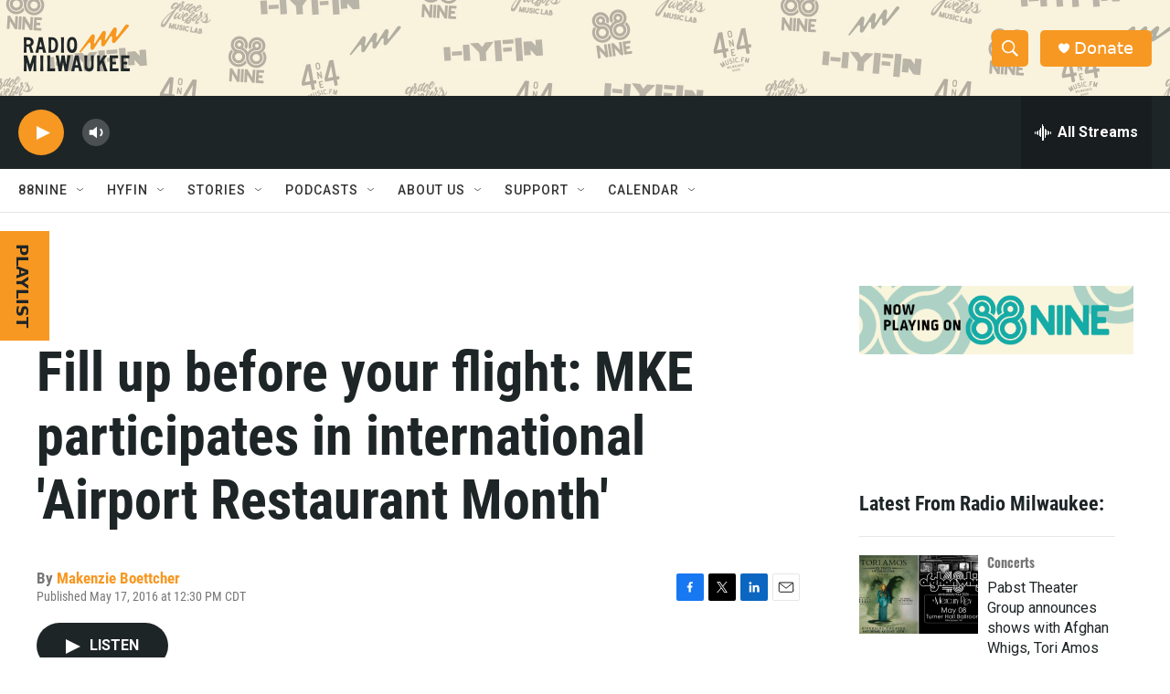

--- FILE ---
content_type: text/html; charset=utf-8
request_url: https://www.google.com/recaptcha/api2/aframe
body_size: 155
content:
<!DOCTYPE HTML><html><head><meta http-equiv="content-type" content="text/html; charset=UTF-8"></head><body><script nonce="O_CXXP9WooqGRcUqZJHvMw">/** Anti-fraud and anti-abuse applications only. See google.com/recaptcha */ try{var clients={'sodar':'https://pagead2.googlesyndication.com/pagead/sodar?'};window.addEventListener("message",function(a){try{if(a.source===window.parent){var b=JSON.parse(a.data);var c=clients[b['id']];if(c){var d=document.createElement('img');d.src=c+b['params']+'&rc='+(localStorage.getItem("rc::a")?sessionStorage.getItem("rc::b"):"");window.document.body.appendChild(d);sessionStorage.setItem("rc::e",parseInt(sessionStorage.getItem("rc::e")||0)+1);localStorage.setItem("rc::h",'1768962012360');}}}catch(b){}});window.parent.postMessage("_grecaptcha_ready", "*");}catch(b){}</script></body></html>